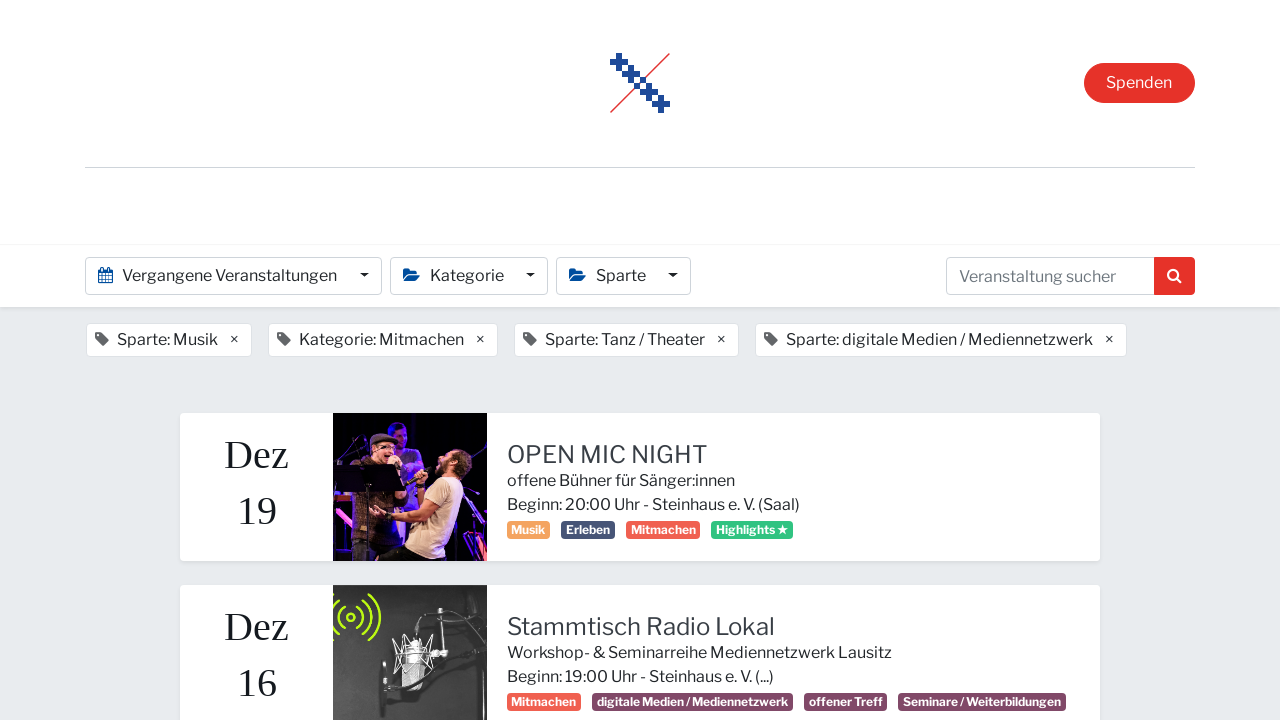

--- FILE ---
content_type: text/html; charset=utf-8
request_url: https://www.steinhaus-bautzen.de/event?tags=%5B14%2C+2%2C+11%2C+4%5D&date=old
body_size: 12114
content:

    <!DOCTYPE html>
        
        
            
        
    <html lang="de-DE" data-website-id="1" data-oe-company-name="Steinhaus e. V.">
            
        
            
                
            
            
            
            
                
            
        
        
    <head>
                <meta charset="utf-8"/>
                <meta http-equiv="X-UA-Compatible" content="IE=edge,chrome=1"/>
    <meta name="viewport" content="width=device-width, initial-scale=1, user-scalable=no"/>
        <meta name="generator" content="Odoo"/>
        
        
        
            
            
            
        
        
        
            
            
            
            
                
                    
                        <meta property="og:type" content="website"/>
                    
                
                    
                        <meta property="og:title" content="Events | Steinhaus Bautzen"/>
                    
                
                    
                        <meta property="og:site_name" content="Steinhaus e. V."/>
                    
                
                    
                        <meta property="og:url" content="https://www.steinhaus-bautzen.de/event"/>
                    
                
                    
                        <meta property="og:image" content="https://www.steinhaus-bautzen.de/web/image/website/1/logo?unique=8dc6228"/>
                    
                
            
            
            
            
                
                    <meta name="twitter:card" content="summary_large_image"/>
                
                    <meta name="twitter:title" content="Events | Steinhaus Bautzen"/>
                
                    <meta name="twitter:image" content="https://www.steinhaus-bautzen.de/web/image/website/1/logo/300x300?unique=8dc6228"/>
                
            
        

        
            
            
        
        <link rel="canonical" href="http://www.steinhaus-bautzen.de/event?date=old"/>

        <title> Events | Steinhaus Bautzen </title>
                <link type="image/x-icon" rel="shortcut icon" href="/web/image/website/1/favicon?unique=8dc6228"/>
    <link rel="preload" href="/web/static/lib/fontawesome/fonts/fontawesome-webfont.woff2?v=4.7.0" as="font" crossorigin=""/>
    <link type="text/css" rel="stylesheet" href="/web/content/8998-b631d66/1/web.assets_common.css" data-asset-xmlid="web.assets_common" data-asset-version="b631d66"/>
    <link type="text/css" rel="stylesheet" href="/web/content/9014-d3cf877/1/web.assets_frontend.css" data-asset-xmlid="web.assets_frontend" data-asset-version="d3cf877"/>
        
    
  

                <script type="text/javascript">
                    var odoo = {
                        csrf_token: "24a790d0832502b000d8d6bf5ccb866650fe6567o1800389584",
                        debug: "",
                    };
                </script>
    <script type="text/javascript">
                odoo.session_info = {"is_admin": false, "is_system": false, "is_website_user": true, "user_id": false, "is_frontend": true, "translationURL": "/website/translations", "cache_hashes": {"translations": "48c25c49af7a18274b0272d2d16d1e1f65f531fc"}, "lang_url_code": "de"};
                if (!/(^|;\s)tz=/.test(document.cookie)) {
                    const userTZ = Intl.DateTimeFormat().resolvedOptions().timeZone;
                    document.cookie = `tz=${userTZ}; path=/`;
                }
            </script>
    <script defer="defer" type="text/javascript" src="/web/content/9017-b943ed9/1/web.assets_common_minimal_js.js" data-asset-xmlid="web.assets_common_minimal_js" data-asset-version="b943ed9"></script>
    <script defer="defer" type="text/javascript" src="/web/content/9018-11ee4f4/1/web.assets_frontend_minimal_js.js" data-asset-xmlid="web.assets_frontend_minimal_js" data-asset-version="11ee4f4"></script>
    
        
    
    <script defer="defer" type="text/javascript" data-src="/web/content/9024-e552d9b/1/web.assets_common_lazy.js" data-asset-xmlid="web.assets_common_lazy" data-asset-version="e552d9b"></script>
    <script defer="defer" type="text/javascript" data-src="/web/content/9025-a726611/1/web.assets_frontend_lazy.js" data-asset-xmlid="web.assets_frontend_lazy" data-asset-version="a726611"></script>
        
    
  

                
            
            
    <link rel="manifest" href="/event/manifest.webmanifest" crossorigin="use-credentials"/>
    <link rel="apple-touch-icon" href="/web/image/website/1/app_icon/192x192?unique=8dc6228"/>
    <meta name="theme-color" content="#875A7B"/>

        
            
        
    </head>
            <body class="">
                
        
    
            
        <div id="wrapwrap" class="event   ">
      <header id="top" data-anchor="true" data-name="Header" class="  o_header_fixed o_hoverable_dropdown">
        <nav data-name="Navbar" class="navbar navbar-expand-lg navbar-light flex-lg-column o_colored_level o_cc shadow-sm py-0">
            <div id="top_menu_container" class="container align-items-center flex-row flex-wrap">
                
                <div class="o_header_centered_logo">
                    <div class="oe_structure oe_structure_solo" id="oe_structure_header_vertical_1">
      
    </div>
  </div>
                
                
    <a href="/" class="navbar-brand logo m-0">
            <span role="img" aria-label="Logo of Steinhaus Bautzen" title="Steinhaus Bautzen"><img src="/web/image/website/1/logo/Steinhaus%20Bautzen?unique=8dc6228" class="img img-fluid" alt="Steinhaus Bautzen" loading="lazy"/></span>
        </a>
    

                
                <div class="o_header_centered_logo text-right">
                    <div class="oe_structure oe_structure_solo" id="oe_structure_header_vertical_2">
      <section class="s_text_block pt32 pb32 o_colored_level undefined bg-o-color-4" data-snippet="s_text_block" data-name="Text" style="">
        <div class="s_allow_columns container">
          <a href="/spende#scrollTop=0" class="btn btn-fill-primary rounded-circle">Spenden</a>
        </div>
      </section>
    </div>
  </div>
                
                
    <button type="button" data-toggle="collapse" data-target="#top_menu_collapse" class="navbar-toggler my-3">
        <span class="navbar-toggler-icon o_not_editable"></span>
    </button>

                
                
                
                <div id="top_menu_collapse" class="collapse navbar-collapse flex-wrap">
                    <div class="oe_structure w-100 oe_structure_solo" id="oe_structure_header_vertical_3">
      <section class="s_text_block o_colored_level" data-snippet="s_text_block" data-name="Text">
        <div class="container">
          <div class="s_hr w-100 text-left pb4 pt16" data-name="Separator">
            <hr class="w-100 mx-auto" style="border-top-width: 1px; border-right-color: ; border-bottom-color: ; border-left-color: ; border-top-color: rgb(206, 212, 218) !important;"/>
          </div>
        </div>
      </section>
    </div>
  
                    
    <ul id="top_menu" class="nav navbar-nav o_menu_loading mx-auto">
        
                        
                        
                        
                            
    
    
    <li class="nav-item dropdown  ">
        <a data-toggle="dropdown" href="#" class="nav-link dropdown-toggle ">
            <span>Programm</span>
        </a>
        <ul class="dropdown-menu" role="menu">
            
                
    
    <li class="">
        <a role="menuitem" href="/events" class="dropdown-item ">
            <span>ALLE TERMINE</span>
        </a>
    </li>
    

            
                
    
    <li class="">
        <a role="menuitem" href="/event?tags=%5B1%5D" class="dropdown-item ">
            <span>Kino</span>
        </a>
    </li>
    

            
                
    
    <li class="">
        <a role="menuitem" href="/event?tags=%5B13%2C+2%5D" class="dropdown-item ">
            <span>Musik</span>
        </a>
    </li>
    

            
                
    
    <li class="">
        <a role="menuitem" href="/event?tags=%5B4%2C+13%5D" class="dropdown-item ">
            <span>Tanz / Theater</span>
        </a>
    </li>
    

            
                
    
    <li class="">
        <a role="menuitem" href="/event?tags=%5B3%2C+13%5D" class="dropdown-item ">
            <span>Kleinkunst / Comedy</span>
        </a>
    </li>
    

            
                
    
    <li class="">
        <a role="menuitem" href="/event?tags=%5B5%2C+10%2C+6%2C+7%5D" class="dropdown-item ">
            <span>Literatur / Ausstellungen / Vorträge</span>
        </a>
    </li>
    

            
                
    
    <li class="">
        <a role="menuitem" href="/staendiges" class="dropdown-item ">
            <span>Kurse / Workshops / Ständiges</span>
        </a>
    </li>
    

            
                
    
    <li class="">
        <a role="menuitem" href="/event?tags=%5B14%5D" class="dropdown-item ">
            <span>digitale Medien / Mediennetzwerk</span>
        </a>
    </li>
    

            
                
    
    <li class="">
        <a role="menuitem" href="/event?tags=%5B19%5D" class="dropdown-item ">
            <span>Demokratisch engagiert in Bautzen</span>
        </a>
    </li>
    

            
        </ul>
    </li>

                        
                            
    
    
    <li class="nav-item dropdown  ">
        <a data-toggle="dropdown" href="#" class="nav-link dropdown-toggle ">
            <span>Jugend- &amp; Sozialarbeit</span>
        </a>
        <ul class="dropdown-menu" role="menu">
            
                
    
    <li class="">
        <a role="menuitem" href="/jc" class="dropdown-item ">
            <span>Jugendclub</span>
        </a>
    </li>
    

            
                
    
    <li class="">
        <a role="menuitem" href="/mja-land" class="dropdown-item ">
            <span>Mobile Jugendarbeit Land</span>
        </a>
    </li>
    

            
                
    
    <li class="">
        <a role="menuitem" href="/prochancebautzen" class="dropdown-item ">
            <span>Mobile Jugendarbeit ProChance Bautzen</span>
        </a>
    </li>
    

            
                
    
    <li class="">
        <a role="menuitem" href="/schulsozialarbeit" class="dropdown-item ">
            <span>Schulsozialarbeit</span>
        </a>
    </li>
    

            
        </ul>
    </li>

                        
                            
    
    
    <li class="nav-item dropdown  ">
        <a data-toggle="dropdown" href="#" class="nav-link dropdown-toggle ">
            <span>Projekte</span>
        </a>
        <ul class="dropdown-menu" role="menu">
            
                
    
    <li class="">
        <a role="menuitem" href="/zukunftkultur" class="dropdown-item ">
            <span>PLSN Zukunft Kultur</span>
        </a>
    </li>
    

            
                
    
    <li class="">
        <a role="menuitem" href="/pop2go" class="dropdown-item ">
            <span>PopToGo</span>
        </a>
    </li>
    

            
                
    
    <li class="">
        <a role="menuitem" href="/demokratisch-engagiert-in-bautzen" class="dropdown-item ">
            <span>Demokratisch engagiert in Bautzen</span>
        </a>
    </li>
    

            
                
    
    <li class="">
        <a role="menuitem" href="/mediennetzwerk" class="dropdown-item ">
            <span>Medienkompetenzförderung</span>
        </a>
    </li>
    

            
                
    
    <li class="">
        <a role="menuitem" href="/digitalpakt-alter" class="dropdown-item ">
            <span>Digitalpakt Alter</span>
        </a>
    </li>
    

            
                
    
    <li class="">
        <a role="menuitem" href="https://www.engagiertes-bautzen.de/" class="dropdown-item ">
            <span>Engagiertes Bautzen 🔗</span>
        </a>
    </li>
    

            
                
    
    <li class="">
        <a role="menuitem" href="https://www.engagiertes-bautzen.de/profil/detail/2-Gemeinsam-in-Bautzen" class="dropdown-item ">
            <span>Gemeinsam in Bautzen 🔗</span>
        </a>
    </li>
    

            
        </ul>
    </li>

                        
                            
    
    
    <li class="nav-item dropdown  ">
        <a data-toggle="dropdown" href="#" class="nav-link dropdown-toggle ">
            <span>Steinhaus</span>
        </a>
        <ul class="dropdown-menu" role="menu">
            
                
    
    <li class="">
        <a role="menuitem" href="/ueber-uns" class="dropdown-item ">
            <span>Über uns</span>
        </a>
    </li>
    

            
                
    
    <li class="">
        <a role="menuitem" href="/ueber-uns#RAEUME" class="dropdown-item ">
            <span>Räume &amp; Ausstattung</span>
        </a>
    </li>
    

            
                
    
    <li class="">
        <a role="menuitem" href="/ueber-uns#TEAM" class="dropdown-item ">
            <span>Team</span>
        </a>
    </li>
    

            
                
    
    <li class="">
        <a role="menuitem" href="/ueber-uns#OEFFNUNGSZEITEN" class="dropdown-item ">
            <span>Öffnungszeiten &amp; Anfahrt</span>
        </a>
    </li>
    

            
                
    
    <li class="">
        <a role="menuitem" href="/ueber-uns#DOWNLOADS" class="dropdown-item ">
            <span>Downloads</span>
        </a>
    </li>
    

            
                
    
    <li class="">
        <a role="menuitem" href="/foerderer" class="dropdown-item ">
            <span>Förderer</span>
        </a>
    </li>
    

            
                
    
    <li class="">
        <a role="menuitem" href="/tickets" class="dropdown-item ">
            <span>Tickets</span>
        </a>
    </li>
    

            
                
    
    <li class="">
        <a role="menuitem" href="/ausschreibungen" class="dropdown-item ">
            <span>Ausschreibungen</span>
        </a>
    </li>
    

            
                
    
    <li class="">
        <a role="menuitem" href="/galerie" class="dropdown-item ">
            <span>Galerie</span>
        </a>
    </li>
    

            
                
    
    <li class="">
        <a role="menuitem" href="/kontakt" class="dropdown-item ">
            <span>Kontakt</span>
        </a>
    </li>
    

            
        </ul>
    </li>

                        
                            
    
    
    <li class="nav-item dropdown  ">
        <a data-toggle="dropdown" href="#" class="nav-link dropdown-toggle ">
            <span>Mitgestalten</span>
        </a>
        <ul class="dropdown-menu" role="menu">
            
                
    
    <li class="">
        <a role="menuitem" href="/mitgestalten" class="dropdown-item ">
            <span>Jobs</span>
        </a>
    </li>
    

            
                
    
    <li class="">
        <a role="menuitem" href="/mitgestalten#Praktika" class="dropdown-item ">
            <span>Freiwilligendienste &amp; Praktika</span>
        </a>
    </li>
    

            
                
    
    <li class="">
        <a role="menuitem" href="/mitgestalten#Vereinsmitgliedschaft" class="dropdown-item ">
            <span>Verein</span>
        </a>
    </li>
    

            
                
    
    <li class="">
        <a role="menuitem" href="/mitgestalten#Ehrenamt2" class="dropdown-item ">
            <span>Ehrenamt</span>
        </a>
    </li>
    

            
                
    
    <li class="">
        <a role="menuitem" href="/spende" class="dropdown-item ">
            <span>Spenden</span>
        </a>
    </li>
    

            
        </ul>
    </li>

                        
                            
    
    <li class="nav-item">
        <a role="menuitem" href="/tickets" class="nav-link ">
            <span>Ticketshop</span>
        </a>
    </li>
    

                        
            
        
        
            
        
        <li class="nav-item ml-lg-3 divider d-none"></li> 
        <li class="o_wsale_my_cart d-none nav-item ml-lg-3">
            <a href="/shop/cart" class="nav-link">
                <i class="fa fa-shopping-cart"></i>
                
                <sup class="my_cart_quantity badge badge-primary" data-order-id="">0</sup>
            </a>
        </li>
    
        
                        
                        
                        
                        
  
        
            
        
    

                    
    </ul>

                </div>
            </div>
        </nav>
    </header>
      <main>
        
            
        
        <div id="wrap" class="o_wevent_index">
            
            
            
            
            
    <nav class="navbar navbar-light border-top shadow-sm d-print-none">
        <div class="container">
            <div class="d-flex flex-column flex-sm-row justify-content-between w-100">
                <ul class="o_wevent_index_topbar_filters nav">
        <li class="nav-item dropdown mr-2 my-1">
            <a href="#" role="button" class="btn dropdown-toggle" data-toggle="dropdown">
                <i class="fa fa-calendar"></i>
                Vergangene Veranstaltungen
            </a>
            <div class="dropdown-menu">
                
                    
                        <a href="/event?date=all&amp;tags=%5B14%2C+2%2C+11%2C+4%5D" class="dropdown-item d-flex align-items-center justify-content-between ">
                            Nächste Veranstaltungen
                            <span class="badge badge-pill badge-primary ml-3">15</span>
                        </a>
                    
                
                    
                
                    
                        <a href="/event?date=month&amp;tags=%5B14%2C+2%2C+11%2C+4%5D" class="dropdown-item d-flex align-items-center justify-content-between ">
                            Dieser Monat
                            <span class="badge badge-pill badge-primary ml-3">6</span>
                        </a>
                    
                
                    
                        <a href="/event?date=old&amp;tags=%5B14%2C+2%2C+11%2C+4%5D" class="dropdown-item d-flex align-items-center justify-content-between active">
                            Vergangene Veranstaltungen
                            
                        </a>
                    
                
            </div>
        </li>
    
        
            <li class="nav-item dropdown mr-2 my-1">
                <a href="#" role="button" class="btn dropdown-toggle" data-toggle="dropdown">
                    <i class="fa fa-folder-open"></i>
                    Kategorie
                </a>
                <div class="dropdown-menu">
                    
                        <a href="/event?tags=%5B10%2C+2%2C+11%2C+4%2C+14%5D&amp;date=old" class="dropdown-item d-flex align-items-center justify-content-between ">
                            Erleben
                        </a>
                    
                        <a href="/event?tags=%5B2%2C+4%2C+14%5D&amp;date=old" class="dropdown-item d-flex align-items-center justify-content-between active">
                            Mitmachen
                        </a>
                    
                        <a href="/event?tags=%5B13%2C+2%2C+11%2C+4%2C+14%5D&amp;date=old" class="dropdown-item d-flex align-items-center justify-content-between ">
                            Highlights ★
                        </a>
                    
                </div>
            </li>
        
            <li class="nav-item dropdown mr-2 my-1">
                <a href="#" role="button" class="btn dropdown-toggle" data-toggle="dropdown">
                    <i class="fa fa-folder-open"></i>
                    Sparte
                </a>
                <div class="dropdown-menu">
                    
                        <a href="/event?tags=%5B11%2C+4%2C+14%5D&amp;date=old" class="dropdown-item d-flex align-items-center justify-content-between active">
                            Musik
                        </a>
                    
                        <a href="/event?tags=%5B1%2C+2%2C+11%2C+4%2C+14%5D&amp;date=old" class="dropdown-item d-flex align-items-center justify-content-between ">
                            Kino
                        </a>
                    
                        <a href="/event?tags=%5B18%2C+2%2C+11%2C+4%2C+14%5D&amp;date=old" class="dropdown-item d-flex align-items-center justify-content-between ">
                            FreiluftKino
                        </a>
                    
                        <a href="/event?tags=%5B3%2C+2%2C+11%2C+4%2C+14%5D&amp;date=old" class="dropdown-item d-flex align-items-center justify-content-between ">
                            Kleinkunst / Comedy / Kabarett
                        </a>
                    
                        <a href="/event?tags=%5B5%2C+2%2C+11%2C+4%2C+14%5D&amp;date=old" class="dropdown-item d-flex align-items-center justify-content-between ">
                            bildende Kunst / Ausstellungen
                        </a>
                    
                        <a href="/event?tags=%5B6%2C+2%2C+11%2C+4%2C+14%5D&amp;date=old" class="dropdown-item d-flex align-items-center justify-content-between ">
                            Literatur / Vorträge
                        </a>
                    
                        <a href="/event?tags=%5B2%2C+11%2C+14%5D&amp;date=old" class="dropdown-item d-flex align-items-center justify-content-between active">
                            Tanz / Theater
                        </a>
                    
                        <a href="/event?tags=%5B2%2C+11%2C+4%5D&amp;date=old" class="dropdown-item d-flex align-items-center justify-content-between active">
                            digitale Medien / Mediennetzwerk
                        </a>
                    
                        <a href="/event?tags=%5B7%2C+2%2C+11%2C+4%2C+14%5D&amp;date=old" class="dropdown-item d-flex align-items-center justify-content-between ">
                            Bürger / Forum
                        </a>
                    
                        <a href="/event?tags=%5B8%2C+2%2C+11%2C+4%2C+14%5D&amp;date=old" class="dropdown-item d-flex align-items-center justify-content-between ">
                            Bewegung / Sport
                        </a>
                    
                        <a href="/event?tags=%5B9%2C+2%2C+11%2C+4%2C+14%5D&amp;date=old" class="dropdown-item d-flex align-items-center justify-content-between ">
                            offener Treff
                        </a>
                    
                        <a href="/event?tags=%5B15%2C+2%2C+11%2C+4%2C+14%5D&amp;date=old" class="dropdown-item d-flex align-items-center justify-content-between ">
                            Seminare / Weiterbildungen
                        </a>
                    
                        <a href="/event?tags=%5B19%2C+2%2C+11%2C+4%2C+14%5D&amp;date=old" class="dropdown-item d-flex align-items-center justify-content-between ">
                            Demokratisch engagiert in Bautzen
                        </a>
                    
                </div>
            </li>
        
    </ul>
                <div class="d-flex align-items-center flex-wrap pl-sm-3 pr-0">
                    
    <form method="get" class="o_wevent_event_searchbar_form o_wait_lazy_js w-100 my-1 my-lg-0 " action="/event">
            
            
            <div role="search" class="input-group ">
        <input type="search" name="search" class="search-query form-control oe_search_box" placeholder="Veranstaltung suchen..." value=""/>
        <div class="input-group-append">
            <button type="submit" class="btn btn-primary oe_search_button" aria-label="Suchen" title="Suchen"><i class="fa fa-search"></i></button>
        </div>
    </div>

            
                <input type="hidden" name="tags" value="[14, 2, 11, 4]"/>
            
                <input type="hidden" name="date" value="old"/>
            
                
            
                
            
                
            
            
                        
                        
                    
        </form>
    
                </div>
            </div>
        </div>
    </nav>

            
            <div class="oe_structure oe_empty" data-editor-message="ZIEHEN SIE BAUSTEINE HIERHER" id="oe_structure_we_index_1">
      
    </div>
  
            <div class="o_wevent_events_list opt_event_list_cards_bg">
                <div class="container">
                    <div class="row">
                        
    <div class="d-flex align-items-center mt16">
        
            <span class="align-items-baseline border d-inline-flex pl-2 rounded ml16 mb-2 bg-white">
                <i class="fa fa-tag mr-2 text-muted"></i>
                Sparte: Musik
                <a class="btn border-0 py-1" href="/event?tags=%5B11%2C+4%2C+14%5D&amp;date=old">×</a>
            </span>
        
            <span class="align-items-baseline border d-inline-flex pl-2 rounded ml16 mb-2 bg-white">
                <i class="fa fa-tag mr-2 text-muted"></i>
                Kategorie: Mitmachen
                <a class="btn border-0 py-1" href="/event?tags=%5B2%2C+4%2C+14%5D&amp;date=old">×</a>
            </span>
        
            <span class="align-items-baseline border d-inline-flex pl-2 rounded ml16 mb-2 bg-white">
                <i class="fa fa-tag mr-2 text-muted"></i>
                Sparte: Tanz / Theater
                <a class="btn border-0 py-1" href="/event?tags=%5B2%2C+11%2C+14%5D&amp;date=old">×</a>
            </span>
        
            <span class="align-items-baseline border d-inline-flex pl-2 rounded ml16 mb-2 bg-white">
                <i class="fa fa-tag mr-2 text-muted"></i>
                Sparte: digitale Medien / Mediennetzwerk
                <a class="btn border-0 py-1" href="/event?tags=%5B2%2C+11%2C+4%5D&amp;date=old">×</a>
            </span>
        
    </div>

                    </div>
                    <div class="row">
                        <div id="o_wevent_index_main_col" class="col-md my-5 opt_events_list_rows">
                            <div class="row">
                                
                                
    
    
    
    
    
    
    <div class=" col-xl-10 offset-xl-1 mb-4">
                    <a class="text-decoration-none" href="/event/open-mic-night-2025-12-19-746/register">
                        <article itemscope="itemscope" itemtype="http://schema.org/Event" class="h-100 card border-0 shadow-sm">
                            <div class="h-100 row no-gutters">
                                <div class="col-sm-2 d-flex justify-content-center align-items-center ">
                                    <div class="text-dark">
                                        <div>
                                            <center>
                                                <h3 class="o_wevent_event_month">Dez</h3>
                                            </center>
                                        </div>
                                        <div>
                                            <center>
                                                <h3 class="o_wevent_event_day">19</h3>
                                            </center>
                                        </div>
                                    </div>
                                </div>
                                
                                
                                
                                
                                <header class="overflow-hidden bg-secondary col-sm-3 col-lg-2  ">
                                    
                                    <div class="d-block h-100 w-100">
                                        
  
  
  <div data-name="Titelbild" style="" class="o_record_cover_container d-flex flex-column h-100 o_colored_level o_cc o_cc3   ">
    <div class="o_record_cover_component o_record_cover_image " style="background-image: url(/web/image/6914-85f31612/TEMP_SH_Open%20Mic%20Night_DEZ18_%287%29_%28c%29%20J%C3%B6rg%20Stephan%20Pixilla.jpg_HP.jpeg);"></div>
    
    
                                            
                                            
                                            
                                            
                                            

                                            
                                            
                                            
                                            
                                            
                                            
                                            
                                            
                                        
  </div>

                                    </div>
                                </header>
                                <div class="col ">
                                    

                                    <main class="card-body">
                                        
                                        
                                        
                                        
                                        
                                        <h5 class="card-title mt-2 mb-0 text-truncate ">
                                            <span itemprop="name">OPEN MIC NIGHT</span>
                                                
                                            
                                        </h5>

                                        
                                        
                                       
                                        
                                        <span itemprop="subtitle">offene Bühner für Sänger:innen</span> 

                                        
                                        
                                        
                                        
                                        
                                        <div>
                                            <time itemprop="startDate" datetime="2025-12-19 19:00:00">
                                                <span>Beginn: </span>
                                                <span>20:00</span> Uhr
                                                
                                                <span> - </span>
                                                <span itemprop="location">
                    
                    <span>Steinhaus e. V.</span>
                     (<span>Saal</span>)
                </span>
            </time>
                                            <br/>
                                            
                                                <span class="badge mr8 badge-primary o_tag_color_2">
                                                    <span>Musik</span>
                                                </span>
                                            
                                                <span class="badge mr8 badge-light o_tag_color_8">
                                                    <span>Erleben</span>
                                                </span>
                                            
                                                <span class="badge mr8 badge-primary o_tag_color_1">
                                                    <span>Mitmachen</span>
                                                </span>
                                            
                                                <span class="badge mr8 badge-light o_tag_color_10">
                                                    <span>Highlights ★</span>
                                                </span>
                                            
                                        </div>
                                    </main>
                                </div>
                                
                                
                                
                            </div>
                        </article>
                    </a>
                </div><div class=" col-xl-10 offset-xl-1 mb-4">
                    <a class="text-decoration-none" href="/event/stammtisch-radio-lokal-2025-12-16-757/register">
                        <article itemscope="itemscope" itemtype="http://schema.org/Event" class="h-100 card border-0 shadow-sm">
                            <div class="h-100 row no-gutters">
                                <div class="col-sm-2 d-flex justify-content-center align-items-center ">
                                    <div class="text-dark">
                                        <div>
                                            <center>
                                                <h3 class="o_wevent_event_month">Dez</h3>
                                            </center>
                                        </div>
                                        <div>
                                            <center>
                                                <h3 class="o_wevent_event_day">16</h3>
                                            </center>
                                        </div>
                                    </div>
                                </div>
                                
                                
                                
                                
                                <header class="overflow-hidden bg-secondary col-sm-3 col-lg-2  ">
                                    
                                    <div class="d-block h-100 w-100">
                                        
  
  
  <div data-name="Titelbild" style="" class="o_record_cover_container d-flex flex-column h-100 o_colored_level o_cc o_cc3   ">
    <div class="o_record_cover_component o_record_cover_image " style="background-image: url(/web/image/5658-7003013e/TEMP_Titelbild_AGRundfunk_01_2022.png_HP.jpeg);"></div>
    
    
                                            
                                            
                                            
                                            
                                            

                                            
                                            
                                            
                                            
                                            
                                            
                                            
                                            
                                        
  </div>

                                    </div>
                                </header>
                                <div class="col ">
                                    

                                    <main class="card-body">
                                        
                                        
                                        
                                        
                                        
                                        <h5 class="card-title mt-2 mb-0 text-truncate ">
                                            <span itemprop="name">Stammtisch Radio Lokal</span>
                                                
                                            
                                        </h5>

                                        
                                        
                                       
                                        
                                        <span itemprop="subtitle">Workshop- &amp; Seminarreihe Mediennetzwerk Lausitz</span> 

                                        
                                        
                                        
                                        
                                        
                                        <div>
                                            <time itemprop="startDate" datetime="2025-12-16 18:00:00">
                                                <span>Beginn: </span>
                                                <span>19:00</span> Uhr
                                                
                                                <span> - </span>
                                                <span itemprop="location">
                    
                    <span>Steinhaus e. V.</span>
                     (<span>...</span>)
                </span>
            </time>
                                            <br/>
                                            
                                                <span class="badge mr8 badge-primary o_tag_color_1">
                                                    <span>Mitmachen</span>
                                                </span>
                                            
                                                <span class="badge mr8 badge-primary o_tag_color_5">
                                                    <span>digitale Medien / Mediennetzwerk</span>
                                                </span>
                                            
                                                <span class="badge mr8 badge-light o_tag_color_5">
                                                    <span>offener Treff</span>
                                                </span>
                                            
                                                <span class="badge mr8 badge-light o_tag_color_5">
                                                    <span>Seminare / Weiterbildungen</span>
                                                </span>
                                            
                                        </div>
                                    </main>
                                </div>
                                
                                
                                
                            </div>
                        </article>
                    </a>
                </div><div class=" col-xl-10 offset-xl-1 mb-4">
                    <a class="text-decoration-none" href="/event/spekulatius-spektakel-2025-12-14-884/register">
                        <article itemscope="itemscope" itemtype="http://schema.org/Event" class="h-100 card border-0 shadow-sm">
                            <div class="h-100 row no-gutters">
                                <div class="col-sm-2 d-flex justify-content-center align-items-center ">
                                    <div class="text-dark">
                                        <div>
                                            <center>
                                                <h3 class="o_wevent_event_month">Dez</h3>
                                            </center>
                                        </div>
                                        <div>
                                            <center>
                                                <h3 class="o_wevent_event_day">14</h3>
                                            </center>
                                        </div>
                                    </div>
                                </div>
                                
                                
                                
                                
                                <header class="overflow-hidden bg-secondary col-sm-3 col-lg-2  ">
                                    
                                    <div class="d-block h-100 w-100">
                                        
  
  
  <div data-name="Titelbild" style="" class="o_record_cover_container d-flex flex-column h-100 o_colored_level o_cc o_cc3   ">
    <div class="o_record_cover_component o_record_cover_image " style="background-image: url(/web/image/7873-5ebd962d/TEMP_FF_Kinderweihnacht_02_HP.jpeg);"></div>
    
    
                                            
                                            
                                            
                                            
                                            

                                            
                                            
                                            
                                            
                                            
                                            
                                            
                                            
                                        
  </div>

                                    </div>
                                </header>
                                <div class="col ">
                                    

                                    <main class="card-body">
                                        
                                        
                                        
                                        
                                        
                                        <h5 class="card-title mt-2 mb-0 text-truncate ">
                                            <span itemprop="name">SPEKULATIUS SPEKTAKEL</span>
                                                
                                            
                                        </h5>

                                        
                                        
                                       
                                        
                                        <span itemprop="subtitle">Der weihnachtliche Familiennachmittag im Steinhaus</span> 

                                        
                                        
                                        
                                        
                                        
                                        <div>
                                            <time itemprop="startDate" datetime="2025-12-14 14:00:00">
                                                <span>Beginn: </span>
                                                <span>15:00</span> Uhr
                                                
                                                <span> - </span>
                                                <span itemprop="location">
                    
                    <span>Steinhaus e. V.</span>
                     (<span>...</span>)
                </span>
            </time>
                                            <br/>
                                            
                                                <span class="badge mr8 badge-light o_tag_color_8">
                                                    <span>Erleben</span>
                                                </span>
                                            
                                                <span class="badge mr8 badge-primary o_tag_color_1">
                                                    <span>Mitmachen</span>
                                                </span>
                                            
                                                <span class="badge mr8 badge-primary o_tag_color_2">
                                                    <span>Musik</span>
                                                </span>
                                            
                                                <span class="badge mr8 badge-light o_tag_color_10">
                                                    <span>Highlights ★</span>
                                                </span>
                                            
                                                <span class="badge mr8 badge-primary o_tag_color_2">
                                                    <span>Tanz / Theater</span>
                                                </span>
                                            
                                        </div>
                                    </main>
                                </div>
                                
                                
                                
                            </div>
                        </article>
                    </a>
                </div><div class=" col-xl-10 offset-xl-1 mb-4">
                    <a class="text-decoration-none" href="/event/u20-karaoke-party-2-0-2025-12-12-883/register">
                        <article itemscope="itemscope" itemtype="http://schema.org/Event" class="h-100 card border-0 shadow-sm">
                            <div class="h-100 row no-gutters">
                                <div class="col-sm-2 d-flex justify-content-center align-items-center ">
                                    <div class="text-dark">
                                        <div>
                                            <center>
                                                <h3 class="o_wevent_event_month">Dez</h3>
                                            </center>
                                        </div>
                                        <div>
                                            <center>
                                                <h3 class="o_wevent_event_day">12</h3>
                                            </center>
                                        </div>
                                    </div>
                                </div>
                                
                                
                                
                                
                                <header class="overflow-hidden bg-secondary col-sm-3 col-lg-2  ">
                                    
                                    <div class="d-block h-100 w-100">
                                        
  
  
  <div data-name="Titelbild" style="" class="o_record_cover_container d-flex flex-column h-100 o_colored_level o_cc o_cc3   ">
    <div class="o_record_cover_component o_record_cover_image " style="background-image: url(/web/image/10111-3ce23896/TEMP_Karaoke_%28c%29%20israel-palacio-unsplash_HP.jpeg);"></div>
    
    
                                            
                                            
                                            
                                            
                                            

                                            
                                            
                                            
                                            
                                            
                                            
                                            
                                            
                                        
  </div>

                                    </div>
                                </header>
                                <div class="col ">
                                    

                                    <main class="card-body">
                                        
                                        
                                        
                                        
                                        
                                        <h5 class="card-title mt-2 mb-0 text-truncate ">
                                            <span itemprop="name">U20 Karaoke Party 2.0</span>
                                                
                                            
                                        </h5>

                                        
                                        
                                       
                                        
                                        <span itemprop="subtitle">Karaoke im Jugendclub Steinhaus</span> 

                                        
                                        
                                        
                                        
                                        
                                        <div>
                                            <time itemprop="startDate" datetime="2025-12-12 17:00:00">
                                                <span>Beginn: </span>
                                                <span>18:00</span> Uhr
                                                
                                                <span> - </span>
                                                <span itemprop="location">
                    
                    <span>Steinhaus e. V.</span>
                     (<span>Jugendclub</span>)
                </span>
            </time>
                                            <br/>
                                            
                                                <span class="badge mr8 badge-primary o_tag_color_2">
                                                    <span>Musik</span>
                                                </span>
                                            
                                                <span class="badge mr8 badge-light o_tag_color_8">
                                                    <span>Erleben</span>
                                                </span>
                                            
                                                <span class="badge mr8 badge-primary o_tag_color_1">
                                                    <span>Mitmachen</span>
                                                </span>
                                            
                                        </div>
                                    </main>
                                </div>
                                
                                
                                
                            </div>
                        </article>
                    </a>
                </div><div class=" col-xl-10 offset-xl-1 mb-4">
                    <a class="text-decoration-none" href="/event/fakt-oder-fake-lugen-im-netz-entlarven-2025-12-09-888/register">
                        <article itemscope="itemscope" itemtype="http://schema.org/Event" class="h-100 card border-0 shadow-sm">
                            <div class="h-100 row no-gutters">
                                <div class="col-sm-2 d-flex justify-content-center align-items-center ">
                                    <div class="text-dark">
                                        <div>
                                            <center>
                                                <h3 class="o_wevent_event_month">Dez</h3>
                                            </center>
                                        </div>
                                        <div>
                                            <center>
                                                <h3 class="o_wevent_event_day">09</h3>
                                            </center>
                                        </div>
                                    </div>
                                </div>
                                
                                
                                
                                
                                <header class="overflow-hidden bg-secondary col-sm-3 col-lg-2  ">
                                    
                                    <div class="d-block h-100 w-100">
                                        
  
  
  <div data-name="Titelbild" style="" class="o_record_cover_container d-flex flex-column h-100 o_colored_level o_cc o_cc3   ">
    <div class="o_record_cover_component o_record_cover_image " style="background-image: url(/web/image/10415-6e43c171/TEMP_2025-12-09_FakeNews_HP.jpeg);"></div>
    
    
                                            
                                            
                                            
                                            
                                            

                                            
                                            
                                            
                                            
                                            
                                            
                                            
                                            
                                        
  </div>

                                    </div>
                                </header>
                                <div class="col ">
                                    

                                    <main class="card-body">
                                        
                                        
                                        
                                        
                                        
                                        <h5 class="card-title mt-2 mb-0 text-truncate ">
                                            <span itemprop="name">Fakt oder Fake - Lügen im Netz entlarven</span>
                                                
                                            
                                        </h5>

                                        
                                        
                                       
                                        
                                        <span itemprop="subtitle">Seminar Social Media und Faktencheck</span> 

                                        
                                        
                                        
                                        
                                        
                                        <div>
                                            <time itemprop="startDate" datetime="2025-12-09 14:00:00">
                                                <span>Beginn: </span>
                                                <span>15:00</span> Uhr
                                                
                                                <span> - </span>
                                                <span itemprop="location">
                    
                    <span>Online</span>
                     (<span>Zoom – Link wird nach Anmeldung versendet</span>)
                </span>
            </time>
                                            <br/>
                                            
                                                <span class="badge mr8 badge-primary o_tag_color_1">
                                                    <span>Mitmachen</span>
                                                </span>
                                            
                                                <span class="badge mr8 badge-primary o_tag_color_5">
                                                    <span>digitale Medien / Mediennetzwerk</span>
                                                </span>
                                            
                                                <span class="badge mr8 badge-light o_tag_color_5">
                                                    <span>Seminare / Weiterbildungen</span>
                                                </span>
                                            
                                        </div>
                                    </main>
                                </div>
                                
                                
                                
                            </div>
                        </article>
                    </a>
                </div><div class=" col-xl-10 offset-xl-1 mb-4">
                    <a class="text-decoration-none" href="/event/how-to-pressegesprach-2025-12-03-803/register">
                        <article itemscope="itemscope" itemtype="http://schema.org/Event" class="h-100 card border-0 shadow-sm">
                            <div class="h-100 row no-gutters">
                                <div class="col-sm-2 d-flex justify-content-center align-items-center ">
                                    <div class="text-dark">
                                        <div>
                                            <center>
                                                <h3 class="o_wevent_event_month">Dez</h3>
                                            </center>
                                        </div>
                                        <div>
                                            <center>
                                                <h3 class="o_wevent_event_day">03</h3>
                                            </center>
                                        </div>
                                    </div>
                                </div>
                                
                                
                                
                                
                                <header class="overflow-hidden bg-secondary col-sm-3 col-lg-2  ">
                                    
                                    <div class="d-block h-100 w-100">
                                        
  
  
  <div data-name="Titelbild" style="" class="o_record_cover_container d-flex flex-column h-100 o_colored_level o_cc o_cc3   ">
    <div class="o_record_cover_component o_record_cover_image " style="background-image: url(/web/image/10202-aa930f07/TEMP_Pressegespr%C3%A4ch_TCRP_unsplash_HP.jpeg);"></div>
    
    
                                            
                                            
                                            
                                            
                                            

                                            
                                            
                                            
                                            
                                            
                                            
                                            
                                            
                                        
  </div>

                                    </div>
                                </header>
                                <div class="col ">
                                    

                                    <main class="card-body">
                                        
                                        
                                        
                                        
                                        
                                        <h5 class="card-title mt-2 mb-0 text-truncate ">
                                            <span itemprop="name">How to Pressegespräch</span>
                                                
                                            
                                        </h5>

                                        
                                        
                                       
                                        
                                        <span itemprop="subtitle">Seminar - Mediennutzung für Fachkräfte</span> 

                                        
                                        
                                        
                                        
                                        
                                        <div>
                                            <time itemprop="startDate" datetime="2025-12-03 09:00:00">
                                                <span>Beginn: </span>
                                                <span>10:00</span> Uhr
                                                
                                                <span> - </span>
                                                <span itemprop="location">
                    
                    <span>Steinhaus e. V.</span>
                     (<span>...</span>)
                </span>
            </time>
                                            <br/>
                                            
                                                <span class="badge mr8 badge-primary o_tag_color_1">
                                                    <span>Mitmachen</span>
                                                </span>
                                            
                                                <span class="badge mr8 badge-primary o_tag_color_5">
                                                    <span>digitale Medien / Mediennetzwerk</span>
                                                </span>
                                            
                                                <span class="badge mr8 badge-light o_tag_color_5">
                                                    <span>Seminare / Weiterbildungen</span>
                                                </span>
                                            
                                        </div>
                                    </main>
                                </div>
                                
                                
                                
                            </div>
                        </article>
                    </a>
                </div><div class=" col-xl-10 offset-xl-1 mb-4">
                    <a class="text-decoration-none" href="/event/neuland-handy-tabletsprechstunde-2025-11-26-755/register">
                        <article itemscope="itemscope" itemtype="http://schema.org/Event" class="h-100 card border-0 shadow-sm">
                            <div class="h-100 row no-gutters">
                                <div class="col-sm-2 d-flex justify-content-center align-items-center ">
                                    <div class="text-dark">
                                        <div>
                                            <center>
                                                <h3 class="o_wevent_event_month">Nov</h3>
                                            </center>
                                        </div>
                                        <div>
                                            <center>
                                                <h3 class="o_wevent_event_day">26</h3>
                                            </center>
                                        </div>
                                    </div>
                                </div>
                                
                                
                                
                                
                                <header class="overflow-hidden bg-secondary col-sm-3 col-lg-2  ">
                                    
                                    <div class="d-block h-100 w-100">
                                        
  
  
  <div data-name="Titelbild" style="" class="o_record_cover_container d-flex flex-column h-100 o_colored_level o_cc o_cc3   ">
    <div class="o_record_cover_component o_record_cover_image " style="background-image: url(/web/image/6556-91b57ccf/Angebot_SLM_rect_01_2022.png);"></div>
    
    
                                            
                                            
                                            
                                            
                                            

                                            
                                            
                                            
                                            
                                            
                                            
                                            
                                            
                                        
  </div>

                                    </div>
                                </header>
                                <div class="col ">
                                    

                                    <main class="card-body">
                                        
                                        
                                        
                                        
                                        
                                        <h5 class="card-title mt-2 mb-0 text-truncate ">
                                            <span itemprop="name">NEULAND - Handy- &amp; Tabletsprechstunde</span>
                                                
                                            
                                        </h5>

                                        
                                        
                                       
                                        
                                        <span itemprop="subtitle">Workshop Themenreihe Medienkompetenz</span> 

                                        
                                        
                                        
                                        
                                        
                                        <div>
                                            <time itemprop="startDate" datetime="2025-11-26 09:00:00">
                                                <span>Beginn: </span>
                                                <span>10:00</span> Uhr
                                                
                                                <span> - </span>
                                                <span itemprop="location">
                    
                    <span>Stadtbibliothek Großröhrsdorf</span>
                     (<span>...</span>)
                </span>
            </time>
                                            <br/>
                                            
                                                <span class="badge mr8 badge-primary o_tag_color_1">
                                                    <span>Mitmachen</span>
                                                </span>
                                            
                                                <span class="badge mr8 badge-primary o_tag_color_5">
                                                    <span>digitale Medien / Mediennetzwerk</span>
                                                </span>
                                            
                                                <span class="badge mr8 badge-light o_tag_color_5">
                                                    <span>Seminare / Weiterbildungen</span>
                                                </span>
                                            
                                        </div>
                                    </main>
                                </div>
                                
                                
                                
                            </div>
                        </article>
                    </a>
                </div><div class=" col-xl-10 offset-xl-1 mb-4">
                    <a class="text-decoration-none" href="/event/poptogo-dj-werkstatt-2025-11-25-890/register">
                        <article itemscope="itemscope" itemtype="http://schema.org/Event" class="h-100 card border-0 shadow-sm">
                            <div class="h-100 row no-gutters">
                                <div class="col-sm-2 d-flex justify-content-center align-items-center ">
                                    <div class="text-dark">
                                        <div>
                                            <center>
                                                <h3 class="o_wevent_event_month">Nov</h3>
                                            </center>
                                        </div>
                                        <div>
                                            <center>
                                                <h3 class="o_wevent_event_day">25</h3>
                                            </center>
                                        </div>
                                    </div>
                                </div>
                                
                                
                                
                                
                                <header class="overflow-hidden bg-secondary col-sm-3 col-lg-2  ">
                                    
                                    <div class="d-block h-100 w-100">
                                        
  
  
  <div data-name="Titelbild" style="" class="o_record_cover_container d-flex flex-column h-100 o_colored_level o_cc o_cc3   ">
    <div class="o_record_cover_component o_record_cover_image " style="background-image: url(/web/image/7034-8096c73e/TEMP_Beispielbild%20Pop2Go%20DJ-WS_%28c%29%20Marcela%20Laskoski%20Unsplash_HP.jpeg);"></div>
    
    
                                            
                                            
                                            
                                            
                                            

                                            
                                            
                                            
                                            
                                            
                                            
                                            
                                            
                                        
  </div>

                                    </div>
                                </header>
                                <div class="col ">
                                    

                                    <main class="card-body">
                                        
                                        
                                        
                                        
                                        
                                        <h5 class="card-title mt-2 mb-0 text-truncate ">
                                            <span itemprop="name">PopToGo DJ-Werkstatt</span>
                                                
                                            
                                        </h5>

                                        
                                        
                                       
                                        
                                        <span itemprop="subtitle">Workshop für Kinder &amp; Jugendliche</span> 

                                        
                                        
                                        
                                        
                                        
                                        <div>
                                            <time itemprop="startDate" datetime="2025-11-25 12:00:00">
                                                <span>Beginn: </span>
                                                <span>13:00</span> Uhr
                                                
                                                <span> - </span>
                                                <span itemprop="location">
                    
                    <span>Steinhaus e. V.</span>
                     (<span>Jugendclub</span>)
                </span>
            </time>
                                            <br/>
                                            
                                                <span class="badge mr8 badge-primary o_tag_color_2">
                                                    <span>Musik</span>
                                                </span>
                                            
                                                <span class="badge mr8 badge-primary o_tag_color_1">
                                                    <span>Mitmachen</span>
                                                </span>
                                            
                                                <span class="badge mr8 badge-light o_tag_color_5">
                                                    <span>offener Treff</span>
                                                </span>
                                            
                                        </div>
                                    </main>
                                </div>
                                
                                
                                
                            </div>
                        </article>
                    </a>
                </div><div class=" col-xl-10 offset-xl-1 mb-4">
                    <a class="text-decoration-none" href="/event/open-stage-jamsession-2025-11-21-872/register">
                        <article itemscope="itemscope" itemtype="http://schema.org/Event" class="h-100 card border-0 shadow-sm">
                            <div class="h-100 row no-gutters">
                                <div class="col-sm-2 d-flex justify-content-center align-items-center ">
                                    <div class="text-dark">
                                        <div>
                                            <center>
                                                <h3 class="o_wevent_event_month">Nov</h3>
                                            </center>
                                        </div>
                                        <div>
                                            <center>
                                                <h3 class="o_wevent_event_day">21</h3>
                                            </center>
                                        </div>
                                    </div>
                                </div>
                                
                                
                                
                                
                                <header class="overflow-hidden bg-secondary col-sm-3 col-lg-2  ">
                                    
                                    <div class="d-block h-100 w-100">
                                        
  
  
  <div data-name="Titelbild" style="" class="o_record_cover_container d-flex flex-column h-100 o_colored_level o_cc o_cc3   ">
    <div class="o_record_cover_component o_record_cover_image " style="background-image: url(/web/image/6644-1cd77e4b/TEMP_Steinhaus_Galerie_OpenStage_%282%29.JPG_HP.jpeg);"></div>
    
    
                                            
                                            
                                            
                                            
                                            

                                            
                                            
                                            
                                            
                                            
                                            
                                            
                                            
                                        
  </div>

                                    </div>
                                </header>
                                <div class="col ">
                                    

                                    <main class="card-body">
                                        
                                        
                                        
                                        
                                        
                                        <h5 class="card-title mt-2 mb-0 text-truncate ">
                                            <span itemprop="name">Open Stage Jamsession</span>
                                                
                                            
                                        </h5>

                                        
                                        
                                       
                                        
                                        <span itemprop="subtitle">offene Bühne &amp; Musiker:innentreff</span> 

                                        
                                        
                                        
                                        
                                        
                                        <div>
                                            <time itemprop="startDate" datetime="2025-11-21 19:00:00">
                                                <span>Beginn: </span>
                                                <span>20:00</span> Uhr
                                                
                                                <span> - </span>
                                                <span itemprop="location">
                    
                    <span>Steinhaus e. V.</span>
                     (<span>Saal</span>)
                </span>
            </time>
                                            <br/>
                                            
                                                <span class="badge mr8 badge-primary o_tag_color_2">
                                                    <span>Musik</span>
                                                </span>
                                            
                                                <span class="badge mr8 badge-light o_tag_color_8">
                                                    <span>Erleben</span>
                                                </span>
                                            
                                                <span class="badge mr8 badge-primary o_tag_color_1">
                                                    <span>Mitmachen</span>
                                                </span>
                                            
                                                <span class="badge mr8 badge-light o_tag_color_10">
                                                    <span>Highlights ★</span>
                                                </span>
                                            
                                        </div>
                                    </main>
                                </div>
                                
                                
                                
                            </div>
                        </article>
                    </a>
                </div><div class=" col-xl-10 offset-xl-1 mb-4">
                    <a class="text-decoration-none" href="/event/pop2go-musikwerkstatt-2025-11-21-737/register">
                        <article itemscope="itemscope" itemtype="http://schema.org/Event" class="h-100 card border-0 shadow-sm">
                            <div class="h-100 row no-gutters">
                                <div class="col-sm-2 d-flex justify-content-center align-items-center ">
                                    <div class="text-dark">
                                        <div>
                                            <center>
                                                <h3 class="o_wevent_event_month">Nov</h3>
                                            </center>
                                        </div>
                                        <div>
                                            <center>
                                                <h3 class="o_wevent_event_day">21</h3>
                                            </center>
                                        </div>
                                    </div>
                                </div>
                                
                                
                                
                                
                                <header class="overflow-hidden bg-secondary col-sm-3 col-lg-2  ">
                                    
                                    <div class="d-block h-100 w-100">
                                        
  
  
  <div data-name="Titelbild" style="" class="o_record_cover_container d-flex flex-column h-100 o_colored_level o_cc o_cc3   ">
    <div class="o_record_cover_component o_record_cover_image " style="background-image: url(/web/image/7303-1236bd17/TEMP_P2G%20Musikwerkstatt_HP.jpeg);"></div>
    
    
                                            
                                            
                                            
                                            
                                            

                                            
                                            
                                            
                                            
                                            
                                            
                                            
                                            
                                        
  </div>

                                    </div>
                                </header>
                                <div class="col ">
                                    

                                    <main class="card-body">
                                        
                                        
                                        
                                        
                                        
                                        <h5 class="card-title mt-2 mb-0 text-truncate ">
                                            <span itemprop="name">Pop2Go Musikwerkstatt</span>
                                                
                                            
                                        </h5>

                                        
                                        
                                       
                                        
                                        <span itemprop="subtitle">Musikworkshops zum Ausprobieren für Kinder &amp; Jugendliche</span> 

                                        
                                        
                                        
                                        
                                        
                                        <div>
                                            <time itemprop="startDate" datetime="2025-11-21 13:00:00">
                                                <span>Beginn: </span>
                                                <span>14:00</span> Uhr
                                                
                                                <span> - </span>
                                                <span itemprop="location">
                    
                    <span>Steinhaus e. V.</span>
                     (<span>Jugendclub</span>)
                </span>
            </time>
                                            <br/>
                                            
                                                <span class="badge mr8 badge-primary o_tag_color_1">
                                                    <span>Mitmachen</span>
                                                </span>
                                            
                                                <span class="badge mr8 badge-primary o_tag_color_2">
                                                    <span>Musik</span>
                                                </span>
                                            
                                                <span class="badge mr8 badge-light o_tag_color_10">
                                                    <span>Highlights ★</span>
                                                </span>
                                            
                                        </div>
                                    </main>
                                </div>
                                
                                
                                
                            </div>
                        </article>
                    </a>
                </div><div class=" col-xl-10 offset-xl-1 mb-4">
                    <a class="text-decoration-none" href="/event/stammtisch-radio-lokal-2025-11-18-640/register">
                        <article itemscope="itemscope" itemtype="http://schema.org/Event" class="h-100 card border-0 shadow-sm">
                            <div class="h-100 row no-gutters">
                                <div class="col-sm-2 d-flex justify-content-center align-items-center ">
                                    <div class="text-dark">
                                        <div>
                                            <center>
                                                <h3 class="o_wevent_event_month">Nov</h3>
                                            </center>
                                        </div>
                                        <div>
                                            <center>
                                                <h3 class="o_wevent_event_day">18</h3>
                                            </center>
                                        </div>
                                    </div>
                                </div>
                                
                                
                                
                                
                                <header class="overflow-hidden bg-secondary col-sm-3 col-lg-2  ">
                                    
                                    <div class="d-block h-100 w-100">
                                        
  
  
  <div data-name="Titelbild" style="" class="o_record_cover_container d-flex flex-column h-100 o_colored_level o_cc o_cc3   ">
    <div class="o_record_cover_component o_record_cover_image " style="background-image: url(/web/image/5658-7003013e/TEMP_Titelbild_AGRundfunk_01_2022.png_HP.jpeg);"></div>
    
    
                                            
                                            
                                            
                                            
                                            

                                            
                                            
                                            
                                            
                                            
                                            
                                            
                                            
                                        
  </div>

                                    </div>
                                </header>
                                <div class="col ">
                                    

                                    <main class="card-body">
                                        
                                        
                                        
                                        
                                        
                                        <h5 class="card-title mt-2 mb-0 text-truncate ">
                                            <span itemprop="name">Stammtisch Radio Lokal</span>
                                                
                                            
                                        </h5>

                                        
                                        
                                       
                                        
                                        <span itemprop="subtitle">Workshop- &amp; Seminarreihe Mediennetzwerk Lausitz</span> 

                                        
                                        
                                        
                                        
                                        
                                        <div>
                                            <time itemprop="startDate" datetime="2025-11-18 18:00:00">
                                                <span>Beginn: </span>
                                                <span>19:00</span> Uhr
                                                
                                                <span> - </span>
                                                <span itemprop="location">
                    
                    <span>Steinhaus e. V.</span>
                     (<span>...</span>)
                </span>
            </time>
                                            <br/>
                                            
                                                <span class="badge mr8 badge-primary o_tag_color_1">
                                                    <span>Mitmachen</span>
                                                </span>
                                            
                                                <span class="badge mr8 badge-primary o_tag_color_5">
                                                    <span>digitale Medien / Mediennetzwerk</span>
                                                </span>
                                            
                                                <span class="badge mr8 badge-light o_tag_color_5">
                                                    <span>offener Treff</span>
                                                </span>
                                            
                                                <span class="badge mr8 badge-light o_tag_color_5">
                                                    <span>Seminare / Weiterbildungen</span>
                                                </span>
                                            
                                        </div>
                                    </main>
                                </div>
                                
                                
                                
                            </div>
                        </article>
                    </a>
                </div><div class=" col-xl-10 offset-xl-1 mb-4">
                    <a class="text-decoration-none" href="/event/neuland-handy-tabletsprechstunde-2025-11-18-751/register">
                        <article itemscope="itemscope" itemtype="http://schema.org/Event" class="h-100 card border-0 shadow-sm">
                            <div class="h-100 row no-gutters">
                                <div class="col-sm-2 d-flex justify-content-center align-items-center ">
                                    <div class="text-dark">
                                        <div>
                                            <center>
                                                <h3 class="o_wevent_event_month">Nov</h3>
                                            </center>
                                        </div>
                                        <div>
                                            <center>
                                                <h3 class="o_wevent_event_day">18</h3>
                                            </center>
                                        </div>
                                    </div>
                                </div>
                                
                                
                                
                                
                                <header class="overflow-hidden bg-secondary col-sm-3 col-lg-2  ">
                                    
                                    <div class="d-block h-100 w-100">
                                        
  
  
  <div data-name="Titelbild" style="" class="o_record_cover_container d-flex flex-column h-100 o_colored_level o_cc o_cc3   ">
    <div class="o_record_cover_component o_record_cover_image " style="background-image: url(/web/image/6556-91b57ccf/Angebot_SLM_rect_01_2022.png);"></div>
    
    
                                            
                                            
                                            
                                            
                                            

                                            
                                            
                                            
                                            
                                            
                                            
                                            
                                            
                                        
  </div>

                                    </div>
                                </header>
                                <div class="col ">
                                    

                                    <main class="card-body">
                                        
                                        
                                        
                                        
                                        
                                        <h5 class="card-title mt-2 mb-0 text-truncate ">
                                            <span itemprop="name">NEULAND - Handy- &amp; Tabletsprechstunde</span>
                                                
                                            
                                        </h5>

                                        
                                        
                                       
                                        
                                        <span itemprop="subtitle">Workshop Themenreihe Medienkompetenz</span> 

                                        
                                        
                                        
                                        
                                        
                                        <div>
                                            <time itemprop="startDate" datetime="2025-11-18 14:00:00">
                                                <span>Beginn: </span>
                                                <span>15:00</span> Uhr
                                                
                                                <span> - </span>
                                                <span itemprop="location">
                    
                    <span>Flinke Pfanne / Mensa</span>
                     (<span>...</span>)
                </span>
            </time>
                                            <br/>
                                            
                                                <span class="badge mr8 badge-primary o_tag_color_1">
                                                    <span>Mitmachen</span>
                                                </span>
                                            
                                                <span class="badge mr8 badge-primary o_tag_color_5">
                                                    <span>digitale Medien / Mediennetzwerk</span>
                                                </span>
                                            
                                                <span class="badge mr8 badge-light o_tag_color_5">
                                                    <span>Seminare / Weiterbildungen</span>
                                                </span>
                                            
                                        </div>
                                    </main>
                                </div>
                                
                                
                                
                            </div>
                        </article>
                    </a>
                </div>
            
    <div class="form-inline justify-content-center my-3">
        
        <ul class=" pagination m-0 ">
            <li class="page-item disabled">
                <a href="" class="page-link ">Zurück</a>
            </li>
            
                <li class="page-item active"> <a href="/event?tags=%5B14%2C+2%2C+11%2C+4%5D&amp;date=old&amp;search=&amp;type=all&amp;country=all" class="page-link ">1</a></li>
            
                <li class="page-item "> <a href="/event/page/2?tags=%5B14%2C+2%2C+11%2C+4%5D&amp;date=old&amp;search=&amp;type=all&amp;country=all" class="page-link ">2</a></li>
            
                <li class="page-item "> <a href="/event/page/3?tags=%5B14%2C+2%2C+11%2C+4%5D&amp;date=old&amp;search=&amp;type=all&amp;country=all" class="page-link ">3</a></li>
            
                <li class="page-item "> <a href="/event/page/4?tags=%5B14%2C+2%2C+11%2C+4%5D&amp;date=old&amp;search=&amp;type=all&amp;country=all" class="page-link ">4</a></li>
            
                <li class="page-item "> <a href="/event/page/5?tags=%5B14%2C+2%2C+11%2C+4%5D&amp;date=old&amp;search=&amp;type=all&amp;country=all" class="page-link ">5</a></li>
            
            <li class="page-item ">
                <a href="/event/page/2?tags=%5B14%2C+2%2C+11%2C+4%5D&amp;date=old&amp;search=&amp;type=all&amp;country=all" class="page-link ">Weiter</a>
            </li>
        </ul>
    
    </div>

                            </div>
                        </div>
                    </div>
                </div>
            </div>
            
            <div class="oe_structure oe_empty" id="oe_structure_we_index_2"></div>
  </div>
    
        
        
    
      </main>
      <footer id="bottom" data-anchor="true" data-name="Footer" class="o_footer o_colored_level o_cc  o_footer_slideout">
        <div id="footer" class="oe_structure oe_structure_solo" style="">
      <section class="s_text_block pb8 pt56" data-snippet="s_text_block" data-name="Text" style="">
        <div class="s_allow_columns container">
          <div class="s_share mb-4 text-center" data-name="Social Media"><h5 class="s_share_title d-none" style=""><img class="img-fluid o_we_custom_image" src="/web/image/658-893c024c/Logo_Stadt%20Bautzen.png" alt="" loading="lazy" style=""/>Follow us</h5><a href="https://www.facebook.com/SteinhausBautzen" class="s_share_facebook" target="_blank"><i class="fa fa-facebook-square fa-2x" data-original-title="" title="" aria-describedby="tooltip323154" style="color: rgb(107, 173, 222);"></i></a>
&nbsp;                        <a href="https://www.instagram.com/steinhausbautzen" class="s_share_twitter" target="_blank" data-original-title="" title="" aria-describedby="tooltip328880"><i class="fa fa-instagram float-left fa-2x" data-original-title="" title="" aria-describedby="tooltip3385" style="color: rgb(181, 99, 8);"></i> &nbsp;&nbsp; </a><a href="https://www.youtube.com/user/SteinhausTV" class="s_share_linkedin" target="_blank" data-original-title="" title="" aria-describedby="tooltip111326"><i class="fa fa-youtube float-left fa-2x" data-original-title="" title="" aria-describedby="tooltip97886" style="color: rgb(231, 99, 99);"></i> &nbsp; &nbsp; </a><a href="https://www.flickr.com/photos/steinhausbautzen/albums"><span class="fa fa-flickr float-left fa-2x" data-original-title="" title="" aria-describedby="tooltip686402" style="color: rgb(242, 88, 242);"></span></a><a href="/website/social/linkedin" class="s_share_linkedin" target="_blank">
                        </a>
                    </div>
          <div style="text-align: center;">
            <small class="text-center mb-1">Steinhaus e.V. | Steinstraße 37 | 02625 Bautzen&nbsp;</small>
            <br/>
            <small class="mb-1 text-center"><span class="fa fa-phone" style=""></span>&nbsp; + 49 3591 531 99 66</small>
            <small class="mb-1 text-center">
              <br/>
            </small>
            <small class="mb-1 text-center">&nbsp;</small>
            <small class="mb-1 text-center"><span class="fa fa-envelope-o" style=""></span>&nbsp;&nbsp;&nbsp;<a href="mailto:steinhaus@steinhaus-bautzen.de">steinhaus@steinhaus-bautzen.de</a></small>
            <br/>
          </div>
          <small class="mb-1 text-center">
            <br/>
          </small>
          <p class="mb-1 text-center">
            <b><a href="/impressum#Impressum">Impressum</a>&nbsp;|&nbsp;&nbsp;<a href="/impressum#Datenschutzerkl%C3%A4rung">Datenschutz</a> | <a href="/#SHNewsletter">Newsletter</a></b>
          </p>
          <small class="mb-1 text-center">
            <b>
              <br/>
            </b>
          </small>
          <div style="text-align: center;">
            <small class="mb-1 text-center">
              <i>Die Arbeit des Steinhaus Bautzen wird gefördert durch das BMBFSFJ, die Stadt und den Landkreis Bautzen</i>
            </small>
            <small class="mb-1 text-center">
              <i>und den Kulturraum Oberlausitz-Niederschlesien.</i>
            </small>
            <br/>
            <small class="mb-1 text-center">
          </small>
          </div>
        </div>
      </section>
      <section class="s_text_block pt8 pb128" data-snippet="s_text_block" data-name="Logo" style="position: relative;">
        <div class="container">
          <div class="row">
            <div class="o_colored_level undefined col-lg-12" style="">
              <a href="/" class="o_footer_logo logo" data-original-title="" title="" aria-describedby="tooltip999540">
                <img src="/web/image/9955-5a1344c0/SH_Foerderbalken_HP_2025.png" class="img-fluid mx-auto rounded" aria-label="Logo of MyCompany" title="MyCompany" role="img" loading="lazy" alt="" style="" data-original-id="9954" data-original-src="/web/image/9954-5f440fb2/SH_Foerderbalken_HP_2025.png" data-mimetype="image/png" data-resize-width="1597"/>
              </a>
            </div>
          </div>
        </div>
      </section>
    </div>
  <div id="o_footer_scrolltop_wrapper" class="container h-0 d-flex align-items-center justify-content-center">
            <a id="o_footer_scrolltop" role="button" href="#top" title="Scroll To Top" class="btn btn-primary rounded-circle d-flex align-items-center justify-content-center">
                <span class="fa fa-1x fa-chevron-up"></span>
            </a>
        </div>
    
        <div class="o_footer_copyright o_colored_level o_cc" data-name="Copyright">
          <div class="container py-3">
            <div class="row">
              <div class="col-sm text-center text-sm-left text-muted">
                
        
    
                <span class="o_footer_copyright_name mr-2">Copyright © Steinhaus e.V.</span>
            
        
    
        
        
        
    
        
    
        
              </div>
              <div class="col-sm text-center text-sm-right o_not_editable">
                
        <div class="o_brand_promotion">
            
        
        
        Powered by 
            <a target="_blank" class="badge badge-light" href="http://www.odoo.com?utm_source=db&amp;utm_medium=website">
                <img alt="Odoo" src="/web/static/src/img/odoo_logo_tiny.png" style="height: 1em; vertical-align: baseline;" loading="lazy"/>
            </a>
        - 
                    Die #1 <a target="_blank" href="http://www.odoo.com/page/e-commerce?utm_source=db&amp;utm_medium=website">Open-Source eCommerce</a>
                
    
        </div>
    
              </div>
            </div>
          </div>
        </div>
      </footer>
    <div id="website_cookies_bar" class="s_popup o_snippet_invisible" data-name="Cookies Bar" data-vcss="001" data-invisible="1">
      <div class="modal s_popup_bottom s_popup_no_backdrop o_cookies_discrete modal_shown" data-show-after="500" data-display="afterDelay" data-consents-duration="999" data-focus="false" data-backdrop="false" data-keyboard="false" tabindex="-1" role="dialog" style="display: none;" aria-hidden="true">
        <div class="modal-dialog d-flex s_popup_size_full">
          <div class="modal-content oe_structure">
            <section class="o_colored_level o_cc o_cc1">
              <div class="container">
                <div class="row">
                  <div class="col-lg-8 pt16 o_colored_level">
                    <p>Unsere Seite nutzt Cookies!<br/></p>
                  </div>
                  <div class="col-lg-4 pt16 text-right o_colored_level">
                    <a href="/cookie-policy" class="o_cookies_bar_text_policy btn btn-secondary btn-sm" data-original-title="" title="" aria-describedby="tooltip453277">Cookie-Informationen</a>
                    <a href="#" role="button" class="js_close_popup o_cookies_bar_text_button btn btn-primary btn-sm" data-original-title="" title="" aria-describedby="tooltip586759">Ich stimme zu</a>
                  </div>
                </div>
              </div>
            </section>
          </div>
        </div>
      </div>
    </div>
  
    </div>
        
    
  
        
    </body>
        </html>
    
